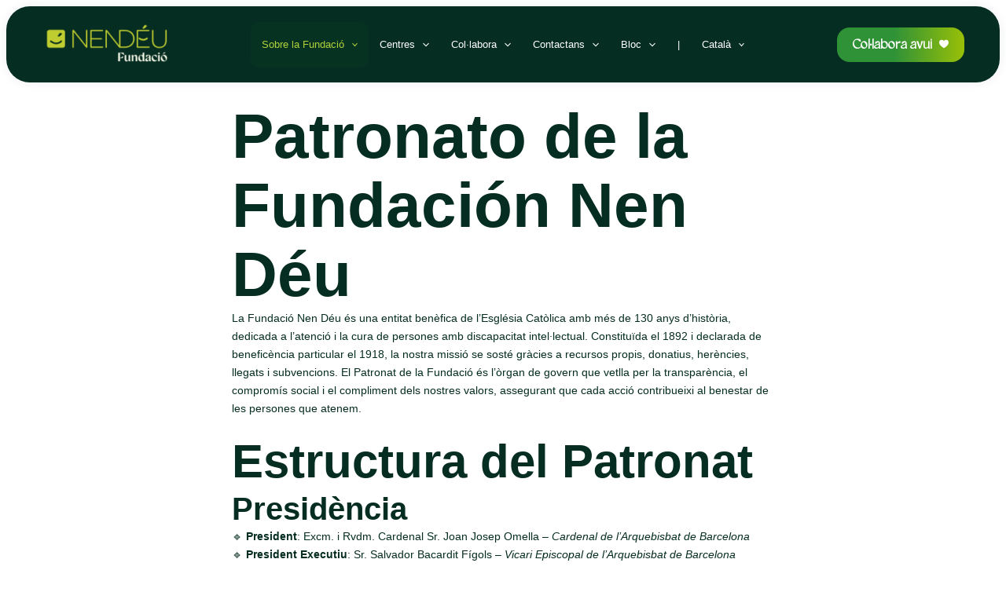

--- FILE ---
content_type: text/html; charset=utf-8
request_url: https://www.google.com/recaptcha/api2/anchor?ar=1&k=6LfnlNkUAAAAAALfganw4hjQSATytK1RHiLrDkYP&co=aHR0cHM6Ly93d3cuZnVuZGFjaW9uZW5kZXUub3JnOjQ0Mw..&hl=en&v=PoyoqOPhxBO7pBk68S4YbpHZ&size=invisible&anchor-ms=20000&execute-ms=30000&cb=qope5twy4x4d
body_size: 48847
content:
<!DOCTYPE HTML><html dir="ltr" lang="en"><head><meta http-equiv="Content-Type" content="text/html; charset=UTF-8">
<meta http-equiv="X-UA-Compatible" content="IE=edge">
<title>reCAPTCHA</title>
<style type="text/css">
/* cyrillic-ext */
@font-face {
  font-family: 'Roboto';
  font-style: normal;
  font-weight: 400;
  font-stretch: 100%;
  src: url(//fonts.gstatic.com/s/roboto/v48/KFO7CnqEu92Fr1ME7kSn66aGLdTylUAMa3GUBHMdazTgWw.woff2) format('woff2');
  unicode-range: U+0460-052F, U+1C80-1C8A, U+20B4, U+2DE0-2DFF, U+A640-A69F, U+FE2E-FE2F;
}
/* cyrillic */
@font-face {
  font-family: 'Roboto';
  font-style: normal;
  font-weight: 400;
  font-stretch: 100%;
  src: url(//fonts.gstatic.com/s/roboto/v48/KFO7CnqEu92Fr1ME7kSn66aGLdTylUAMa3iUBHMdazTgWw.woff2) format('woff2');
  unicode-range: U+0301, U+0400-045F, U+0490-0491, U+04B0-04B1, U+2116;
}
/* greek-ext */
@font-face {
  font-family: 'Roboto';
  font-style: normal;
  font-weight: 400;
  font-stretch: 100%;
  src: url(//fonts.gstatic.com/s/roboto/v48/KFO7CnqEu92Fr1ME7kSn66aGLdTylUAMa3CUBHMdazTgWw.woff2) format('woff2');
  unicode-range: U+1F00-1FFF;
}
/* greek */
@font-face {
  font-family: 'Roboto';
  font-style: normal;
  font-weight: 400;
  font-stretch: 100%;
  src: url(//fonts.gstatic.com/s/roboto/v48/KFO7CnqEu92Fr1ME7kSn66aGLdTylUAMa3-UBHMdazTgWw.woff2) format('woff2');
  unicode-range: U+0370-0377, U+037A-037F, U+0384-038A, U+038C, U+038E-03A1, U+03A3-03FF;
}
/* math */
@font-face {
  font-family: 'Roboto';
  font-style: normal;
  font-weight: 400;
  font-stretch: 100%;
  src: url(//fonts.gstatic.com/s/roboto/v48/KFO7CnqEu92Fr1ME7kSn66aGLdTylUAMawCUBHMdazTgWw.woff2) format('woff2');
  unicode-range: U+0302-0303, U+0305, U+0307-0308, U+0310, U+0312, U+0315, U+031A, U+0326-0327, U+032C, U+032F-0330, U+0332-0333, U+0338, U+033A, U+0346, U+034D, U+0391-03A1, U+03A3-03A9, U+03B1-03C9, U+03D1, U+03D5-03D6, U+03F0-03F1, U+03F4-03F5, U+2016-2017, U+2034-2038, U+203C, U+2040, U+2043, U+2047, U+2050, U+2057, U+205F, U+2070-2071, U+2074-208E, U+2090-209C, U+20D0-20DC, U+20E1, U+20E5-20EF, U+2100-2112, U+2114-2115, U+2117-2121, U+2123-214F, U+2190, U+2192, U+2194-21AE, U+21B0-21E5, U+21F1-21F2, U+21F4-2211, U+2213-2214, U+2216-22FF, U+2308-230B, U+2310, U+2319, U+231C-2321, U+2336-237A, U+237C, U+2395, U+239B-23B7, U+23D0, U+23DC-23E1, U+2474-2475, U+25AF, U+25B3, U+25B7, U+25BD, U+25C1, U+25CA, U+25CC, U+25FB, U+266D-266F, U+27C0-27FF, U+2900-2AFF, U+2B0E-2B11, U+2B30-2B4C, U+2BFE, U+3030, U+FF5B, U+FF5D, U+1D400-1D7FF, U+1EE00-1EEFF;
}
/* symbols */
@font-face {
  font-family: 'Roboto';
  font-style: normal;
  font-weight: 400;
  font-stretch: 100%;
  src: url(//fonts.gstatic.com/s/roboto/v48/KFO7CnqEu92Fr1ME7kSn66aGLdTylUAMaxKUBHMdazTgWw.woff2) format('woff2');
  unicode-range: U+0001-000C, U+000E-001F, U+007F-009F, U+20DD-20E0, U+20E2-20E4, U+2150-218F, U+2190, U+2192, U+2194-2199, U+21AF, U+21E6-21F0, U+21F3, U+2218-2219, U+2299, U+22C4-22C6, U+2300-243F, U+2440-244A, U+2460-24FF, U+25A0-27BF, U+2800-28FF, U+2921-2922, U+2981, U+29BF, U+29EB, U+2B00-2BFF, U+4DC0-4DFF, U+FFF9-FFFB, U+10140-1018E, U+10190-1019C, U+101A0, U+101D0-101FD, U+102E0-102FB, U+10E60-10E7E, U+1D2C0-1D2D3, U+1D2E0-1D37F, U+1F000-1F0FF, U+1F100-1F1AD, U+1F1E6-1F1FF, U+1F30D-1F30F, U+1F315, U+1F31C, U+1F31E, U+1F320-1F32C, U+1F336, U+1F378, U+1F37D, U+1F382, U+1F393-1F39F, U+1F3A7-1F3A8, U+1F3AC-1F3AF, U+1F3C2, U+1F3C4-1F3C6, U+1F3CA-1F3CE, U+1F3D4-1F3E0, U+1F3ED, U+1F3F1-1F3F3, U+1F3F5-1F3F7, U+1F408, U+1F415, U+1F41F, U+1F426, U+1F43F, U+1F441-1F442, U+1F444, U+1F446-1F449, U+1F44C-1F44E, U+1F453, U+1F46A, U+1F47D, U+1F4A3, U+1F4B0, U+1F4B3, U+1F4B9, U+1F4BB, U+1F4BF, U+1F4C8-1F4CB, U+1F4D6, U+1F4DA, U+1F4DF, U+1F4E3-1F4E6, U+1F4EA-1F4ED, U+1F4F7, U+1F4F9-1F4FB, U+1F4FD-1F4FE, U+1F503, U+1F507-1F50B, U+1F50D, U+1F512-1F513, U+1F53E-1F54A, U+1F54F-1F5FA, U+1F610, U+1F650-1F67F, U+1F687, U+1F68D, U+1F691, U+1F694, U+1F698, U+1F6AD, U+1F6B2, U+1F6B9-1F6BA, U+1F6BC, U+1F6C6-1F6CF, U+1F6D3-1F6D7, U+1F6E0-1F6EA, U+1F6F0-1F6F3, U+1F6F7-1F6FC, U+1F700-1F7FF, U+1F800-1F80B, U+1F810-1F847, U+1F850-1F859, U+1F860-1F887, U+1F890-1F8AD, U+1F8B0-1F8BB, U+1F8C0-1F8C1, U+1F900-1F90B, U+1F93B, U+1F946, U+1F984, U+1F996, U+1F9E9, U+1FA00-1FA6F, U+1FA70-1FA7C, U+1FA80-1FA89, U+1FA8F-1FAC6, U+1FACE-1FADC, U+1FADF-1FAE9, U+1FAF0-1FAF8, U+1FB00-1FBFF;
}
/* vietnamese */
@font-face {
  font-family: 'Roboto';
  font-style: normal;
  font-weight: 400;
  font-stretch: 100%;
  src: url(//fonts.gstatic.com/s/roboto/v48/KFO7CnqEu92Fr1ME7kSn66aGLdTylUAMa3OUBHMdazTgWw.woff2) format('woff2');
  unicode-range: U+0102-0103, U+0110-0111, U+0128-0129, U+0168-0169, U+01A0-01A1, U+01AF-01B0, U+0300-0301, U+0303-0304, U+0308-0309, U+0323, U+0329, U+1EA0-1EF9, U+20AB;
}
/* latin-ext */
@font-face {
  font-family: 'Roboto';
  font-style: normal;
  font-weight: 400;
  font-stretch: 100%;
  src: url(//fonts.gstatic.com/s/roboto/v48/KFO7CnqEu92Fr1ME7kSn66aGLdTylUAMa3KUBHMdazTgWw.woff2) format('woff2');
  unicode-range: U+0100-02BA, U+02BD-02C5, U+02C7-02CC, U+02CE-02D7, U+02DD-02FF, U+0304, U+0308, U+0329, U+1D00-1DBF, U+1E00-1E9F, U+1EF2-1EFF, U+2020, U+20A0-20AB, U+20AD-20C0, U+2113, U+2C60-2C7F, U+A720-A7FF;
}
/* latin */
@font-face {
  font-family: 'Roboto';
  font-style: normal;
  font-weight: 400;
  font-stretch: 100%;
  src: url(//fonts.gstatic.com/s/roboto/v48/KFO7CnqEu92Fr1ME7kSn66aGLdTylUAMa3yUBHMdazQ.woff2) format('woff2');
  unicode-range: U+0000-00FF, U+0131, U+0152-0153, U+02BB-02BC, U+02C6, U+02DA, U+02DC, U+0304, U+0308, U+0329, U+2000-206F, U+20AC, U+2122, U+2191, U+2193, U+2212, U+2215, U+FEFF, U+FFFD;
}
/* cyrillic-ext */
@font-face {
  font-family: 'Roboto';
  font-style: normal;
  font-weight: 500;
  font-stretch: 100%;
  src: url(//fonts.gstatic.com/s/roboto/v48/KFO7CnqEu92Fr1ME7kSn66aGLdTylUAMa3GUBHMdazTgWw.woff2) format('woff2');
  unicode-range: U+0460-052F, U+1C80-1C8A, U+20B4, U+2DE0-2DFF, U+A640-A69F, U+FE2E-FE2F;
}
/* cyrillic */
@font-face {
  font-family: 'Roboto';
  font-style: normal;
  font-weight: 500;
  font-stretch: 100%;
  src: url(//fonts.gstatic.com/s/roboto/v48/KFO7CnqEu92Fr1ME7kSn66aGLdTylUAMa3iUBHMdazTgWw.woff2) format('woff2');
  unicode-range: U+0301, U+0400-045F, U+0490-0491, U+04B0-04B1, U+2116;
}
/* greek-ext */
@font-face {
  font-family: 'Roboto';
  font-style: normal;
  font-weight: 500;
  font-stretch: 100%;
  src: url(//fonts.gstatic.com/s/roboto/v48/KFO7CnqEu92Fr1ME7kSn66aGLdTylUAMa3CUBHMdazTgWw.woff2) format('woff2');
  unicode-range: U+1F00-1FFF;
}
/* greek */
@font-face {
  font-family: 'Roboto';
  font-style: normal;
  font-weight: 500;
  font-stretch: 100%;
  src: url(//fonts.gstatic.com/s/roboto/v48/KFO7CnqEu92Fr1ME7kSn66aGLdTylUAMa3-UBHMdazTgWw.woff2) format('woff2');
  unicode-range: U+0370-0377, U+037A-037F, U+0384-038A, U+038C, U+038E-03A1, U+03A3-03FF;
}
/* math */
@font-face {
  font-family: 'Roboto';
  font-style: normal;
  font-weight: 500;
  font-stretch: 100%;
  src: url(//fonts.gstatic.com/s/roboto/v48/KFO7CnqEu92Fr1ME7kSn66aGLdTylUAMawCUBHMdazTgWw.woff2) format('woff2');
  unicode-range: U+0302-0303, U+0305, U+0307-0308, U+0310, U+0312, U+0315, U+031A, U+0326-0327, U+032C, U+032F-0330, U+0332-0333, U+0338, U+033A, U+0346, U+034D, U+0391-03A1, U+03A3-03A9, U+03B1-03C9, U+03D1, U+03D5-03D6, U+03F0-03F1, U+03F4-03F5, U+2016-2017, U+2034-2038, U+203C, U+2040, U+2043, U+2047, U+2050, U+2057, U+205F, U+2070-2071, U+2074-208E, U+2090-209C, U+20D0-20DC, U+20E1, U+20E5-20EF, U+2100-2112, U+2114-2115, U+2117-2121, U+2123-214F, U+2190, U+2192, U+2194-21AE, U+21B0-21E5, U+21F1-21F2, U+21F4-2211, U+2213-2214, U+2216-22FF, U+2308-230B, U+2310, U+2319, U+231C-2321, U+2336-237A, U+237C, U+2395, U+239B-23B7, U+23D0, U+23DC-23E1, U+2474-2475, U+25AF, U+25B3, U+25B7, U+25BD, U+25C1, U+25CA, U+25CC, U+25FB, U+266D-266F, U+27C0-27FF, U+2900-2AFF, U+2B0E-2B11, U+2B30-2B4C, U+2BFE, U+3030, U+FF5B, U+FF5D, U+1D400-1D7FF, U+1EE00-1EEFF;
}
/* symbols */
@font-face {
  font-family: 'Roboto';
  font-style: normal;
  font-weight: 500;
  font-stretch: 100%;
  src: url(//fonts.gstatic.com/s/roboto/v48/KFO7CnqEu92Fr1ME7kSn66aGLdTylUAMaxKUBHMdazTgWw.woff2) format('woff2');
  unicode-range: U+0001-000C, U+000E-001F, U+007F-009F, U+20DD-20E0, U+20E2-20E4, U+2150-218F, U+2190, U+2192, U+2194-2199, U+21AF, U+21E6-21F0, U+21F3, U+2218-2219, U+2299, U+22C4-22C6, U+2300-243F, U+2440-244A, U+2460-24FF, U+25A0-27BF, U+2800-28FF, U+2921-2922, U+2981, U+29BF, U+29EB, U+2B00-2BFF, U+4DC0-4DFF, U+FFF9-FFFB, U+10140-1018E, U+10190-1019C, U+101A0, U+101D0-101FD, U+102E0-102FB, U+10E60-10E7E, U+1D2C0-1D2D3, U+1D2E0-1D37F, U+1F000-1F0FF, U+1F100-1F1AD, U+1F1E6-1F1FF, U+1F30D-1F30F, U+1F315, U+1F31C, U+1F31E, U+1F320-1F32C, U+1F336, U+1F378, U+1F37D, U+1F382, U+1F393-1F39F, U+1F3A7-1F3A8, U+1F3AC-1F3AF, U+1F3C2, U+1F3C4-1F3C6, U+1F3CA-1F3CE, U+1F3D4-1F3E0, U+1F3ED, U+1F3F1-1F3F3, U+1F3F5-1F3F7, U+1F408, U+1F415, U+1F41F, U+1F426, U+1F43F, U+1F441-1F442, U+1F444, U+1F446-1F449, U+1F44C-1F44E, U+1F453, U+1F46A, U+1F47D, U+1F4A3, U+1F4B0, U+1F4B3, U+1F4B9, U+1F4BB, U+1F4BF, U+1F4C8-1F4CB, U+1F4D6, U+1F4DA, U+1F4DF, U+1F4E3-1F4E6, U+1F4EA-1F4ED, U+1F4F7, U+1F4F9-1F4FB, U+1F4FD-1F4FE, U+1F503, U+1F507-1F50B, U+1F50D, U+1F512-1F513, U+1F53E-1F54A, U+1F54F-1F5FA, U+1F610, U+1F650-1F67F, U+1F687, U+1F68D, U+1F691, U+1F694, U+1F698, U+1F6AD, U+1F6B2, U+1F6B9-1F6BA, U+1F6BC, U+1F6C6-1F6CF, U+1F6D3-1F6D7, U+1F6E0-1F6EA, U+1F6F0-1F6F3, U+1F6F7-1F6FC, U+1F700-1F7FF, U+1F800-1F80B, U+1F810-1F847, U+1F850-1F859, U+1F860-1F887, U+1F890-1F8AD, U+1F8B0-1F8BB, U+1F8C0-1F8C1, U+1F900-1F90B, U+1F93B, U+1F946, U+1F984, U+1F996, U+1F9E9, U+1FA00-1FA6F, U+1FA70-1FA7C, U+1FA80-1FA89, U+1FA8F-1FAC6, U+1FACE-1FADC, U+1FADF-1FAE9, U+1FAF0-1FAF8, U+1FB00-1FBFF;
}
/* vietnamese */
@font-face {
  font-family: 'Roboto';
  font-style: normal;
  font-weight: 500;
  font-stretch: 100%;
  src: url(//fonts.gstatic.com/s/roboto/v48/KFO7CnqEu92Fr1ME7kSn66aGLdTylUAMa3OUBHMdazTgWw.woff2) format('woff2');
  unicode-range: U+0102-0103, U+0110-0111, U+0128-0129, U+0168-0169, U+01A0-01A1, U+01AF-01B0, U+0300-0301, U+0303-0304, U+0308-0309, U+0323, U+0329, U+1EA0-1EF9, U+20AB;
}
/* latin-ext */
@font-face {
  font-family: 'Roboto';
  font-style: normal;
  font-weight: 500;
  font-stretch: 100%;
  src: url(//fonts.gstatic.com/s/roboto/v48/KFO7CnqEu92Fr1ME7kSn66aGLdTylUAMa3KUBHMdazTgWw.woff2) format('woff2');
  unicode-range: U+0100-02BA, U+02BD-02C5, U+02C7-02CC, U+02CE-02D7, U+02DD-02FF, U+0304, U+0308, U+0329, U+1D00-1DBF, U+1E00-1E9F, U+1EF2-1EFF, U+2020, U+20A0-20AB, U+20AD-20C0, U+2113, U+2C60-2C7F, U+A720-A7FF;
}
/* latin */
@font-face {
  font-family: 'Roboto';
  font-style: normal;
  font-weight: 500;
  font-stretch: 100%;
  src: url(//fonts.gstatic.com/s/roboto/v48/KFO7CnqEu92Fr1ME7kSn66aGLdTylUAMa3yUBHMdazQ.woff2) format('woff2');
  unicode-range: U+0000-00FF, U+0131, U+0152-0153, U+02BB-02BC, U+02C6, U+02DA, U+02DC, U+0304, U+0308, U+0329, U+2000-206F, U+20AC, U+2122, U+2191, U+2193, U+2212, U+2215, U+FEFF, U+FFFD;
}
/* cyrillic-ext */
@font-face {
  font-family: 'Roboto';
  font-style: normal;
  font-weight: 900;
  font-stretch: 100%;
  src: url(//fonts.gstatic.com/s/roboto/v48/KFO7CnqEu92Fr1ME7kSn66aGLdTylUAMa3GUBHMdazTgWw.woff2) format('woff2');
  unicode-range: U+0460-052F, U+1C80-1C8A, U+20B4, U+2DE0-2DFF, U+A640-A69F, U+FE2E-FE2F;
}
/* cyrillic */
@font-face {
  font-family: 'Roboto';
  font-style: normal;
  font-weight: 900;
  font-stretch: 100%;
  src: url(//fonts.gstatic.com/s/roboto/v48/KFO7CnqEu92Fr1ME7kSn66aGLdTylUAMa3iUBHMdazTgWw.woff2) format('woff2');
  unicode-range: U+0301, U+0400-045F, U+0490-0491, U+04B0-04B1, U+2116;
}
/* greek-ext */
@font-face {
  font-family: 'Roboto';
  font-style: normal;
  font-weight: 900;
  font-stretch: 100%;
  src: url(//fonts.gstatic.com/s/roboto/v48/KFO7CnqEu92Fr1ME7kSn66aGLdTylUAMa3CUBHMdazTgWw.woff2) format('woff2');
  unicode-range: U+1F00-1FFF;
}
/* greek */
@font-face {
  font-family: 'Roboto';
  font-style: normal;
  font-weight: 900;
  font-stretch: 100%;
  src: url(//fonts.gstatic.com/s/roboto/v48/KFO7CnqEu92Fr1ME7kSn66aGLdTylUAMa3-UBHMdazTgWw.woff2) format('woff2');
  unicode-range: U+0370-0377, U+037A-037F, U+0384-038A, U+038C, U+038E-03A1, U+03A3-03FF;
}
/* math */
@font-face {
  font-family: 'Roboto';
  font-style: normal;
  font-weight: 900;
  font-stretch: 100%;
  src: url(//fonts.gstatic.com/s/roboto/v48/KFO7CnqEu92Fr1ME7kSn66aGLdTylUAMawCUBHMdazTgWw.woff2) format('woff2');
  unicode-range: U+0302-0303, U+0305, U+0307-0308, U+0310, U+0312, U+0315, U+031A, U+0326-0327, U+032C, U+032F-0330, U+0332-0333, U+0338, U+033A, U+0346, U+034D, U+0391-03A1, U+03A3-03A9, U+03B1-03C9, U+03D1, U+03D5-03D6, U+03F0-03F1, U+03F4-03F5, U+2016-2017, U+2034-2038, U+203C, U+2040, U+2043, U+2047, U+2050, U+2057, U+205F, U+2070-2071, U+2074-208E, U+2090-209C, U+20D0-20DC, U+20E1, U+20E5-20EF, U+2100-2112, U+2114-2115, U+2117-2121, U+2123-214F, U+2190, U+2192, U+2194-21AE, U+21B0-21E5, U+21F1-21F2, U+21F4-2211, U+2213-2214, U+2216-22FF, U+2308-230B, U+2310, U+2319, U+231C-2321, U+2336-237A, U+237C, U+2395, U+239B-23B7, U+23D0, U+23DC-23E1, U+2474-2475, U+25AF, U+25B3, U+25B7, U+25BD, U+25C1, U+25CA, U+25CC, U+25FB, U+266D-266F, U+27C0-27FF, U+2900-2AFF, U+2B0E-2B11, U+2B30-2B4C, U+2BFE, U+3030, U+FF5B, U+FF5D, U+1D400-1D7FF, U+1EE00-1EEFF;
}
/* symbols */
@font-face {
  font-family: 'Roboto';
  font-style: normal;
  font-weight: 900;
  font-stretch: 100%;
  src: url(//fonts.gstatic.com/s/roboto/v48/KFO7CnqEu92Fr1ME7kSn66aGLdTylUAMaxKUBHMdazTgWw.woff2) format('woff2');
  unicode-range: U+0001-000C, U+000E-001F, U+007F-009F, U+20DD-20E0, U+20E2-20E4, U+2150-218F, U+2190, U+2192, U+2194-2199, U+21AF, U+21E6-21F0, U+21F3, U+2218-2219, U+2299, U+22C4-22C6, U+2300-243F, U+2440-244A, U+2460-24FF, U+25A0-27BF, U+2800-28FF, U+2921-2922, U+2981, U+29BF, U+29EB, U+2B00-2BFF, U+4DC0-4DFF, U+FFF9-FFFB, U+10140-1018E, U+10190-1019C, U+101A0, U+101D0-101FD, U+102E0-102FB, U+10E60-10E7E, U+1D2C0-1D2D3, U+1D2E0-1D37F, U+1F000-1F0FF, U+1F100-1F1AD, U+1F1E6-1F1FF, U+1F30D-1F30F, U+1F315, U+1F31C, U+1F31E, U+1F320-1F32C, U+1F336, U+1F378, U+1F37D, U+1F382, U+1F393-1F39F, U+1F3A7-1F3A8, U+1F3AC-1F3AF, U+1F3C2, U+1F3C4-1F3C6, U+1F3CA-1F3CE, U+1F3D4-1F3E0, U+1F3ED, U+1F3F1-1F3F3, U+1F3F5-1F3F7, U+1F408, U+1F415, U+1F41F, U+1F426, U+1F43F, U+1F441-1F442, U+1F444, U+1F446-1F449, U+1F44C-1F44E, U+1F453, U+1F46A, U+1F47D, U+1F4A3, U+1F4B0, U+1F4B3, U+1F4B9, U+1F4BB, U+1F4BF, U+1F4C8-1F4CB, U+1F4D6, U+1F4DA, U+1F4DF, U+1F4E3-1F4E6, U+1F4EA-1F4ED, U+1F4F7, U+1F4F9-1F4FB, U+1F4FD-1F4FE, U+1F503, U+1F507-1F50B, U+1F50D, U+1F512-1F513, U+1F53E-1F54A, U+1F54F-1F5FA, U+1F610, U+1F650-1F67F, U+1F687, U+1F68D, U+1F691, U+1F694, U+1F698, U+1F6AD, U+1F6B2, U+1F6B9-1F6BA, U+1F6BC, U+1F6C6-1F6CF, U+1F6D3-1F6D7, U+1F6E0-1F6EA, U+1F6F0-1F6F3, U+1F6F7-1F6FC, U+1F700-1F7FF, U+1F800-1F80B, U+1F810-1F847, U+1F850-1F859, U+1F860-1F887, U+1F890-1F8AD, U+1F8B0-1F8BB, U+1F8C0-1F8C1, U+1F900-1F90B, U+1F93B, U+1F946, U+1F984, U+1F996, U+1F9E9, U+1FA00-1FA6F, U+1FA70-1FA7C, U+1FA80-1FA89, U+1FA8F-1FAC6, U+1FACE-1FADC, U+1FADF-1FAE9, U+1FAF0-1FAF8, U+1FB00-1FBFF;
}
/* vietnamese */
@font-face {
  font-family: 'Roboto';
  font-style: normal;
  font-weight: 900;
  font-stretch: 100%;
  src: url(//fonts.gstatic.com/s/roboto/v48/KFO7CnqEu92Fr1ME7kSn66aGLdTylUAMa3OUBHMdazTgWw.woff2) format('woff2');
  unicode-range: U+0102-0103, U+0110-0111, U+0128-0129, U+0168-0169, U+01A0-01A1, U+01AF-01B0, U+0300-0301, U+0303-0304, U+0308-0309, U+0323, U+0329, U+1EA0-1EF9, U+20AB;
}
/* latin-ext */
@font-face {
  font-family: 'Roboto';
  font-style: normal;
  font-weight: 900;
  font-stretch: 100%;
  src: url(//fonts.gstatic.com/s/roboto/v48/KFO7CnqEu92Fr1ME7kSn66aGLdTylUAMa3KUBHMdazTgWw.woff2) format('woff2');
  unicode-range: U+0100-02BA, U+02BD-02C5, U+02C7-02CC, U+02CE-02D7, U+02DD-02FF, U+0304, U+0308, U+0329, U+1D00-1DBF, U+1E00-1E9F, U+1EF2-1EFF, U+2020, U+20A0-20AB, U+20AD-20C0, U+2113, U+2C60-2C7F, U+A720-A7FF;
}
/* latin */
@font-face {
  font-family: 'Roboto';
  font-style: normal;
  font-weight: 900;
  font-stretch: 100%;
  src: url(//fonts.gstatic.com/s/roboto/v48/KFO7CnqEu92Fr1ME7kSn66aGLdTylUAMa3yUBHMdazQ.woff2) format('woff2');
  unicode-range: U+0000-00FF, U+0131, U+0152-0153, U+02BB-02BC, U+02C6, U+02DA, U+02DC, U+0304, U+0308, U+0329, U+2000-206F, U+20AC, U+2122, U+2191, U+2193, U+2212, U+2215, U+FEFF, U+FFFD;
}

</style>
<link rel="stylesheet" type="text/css" href="https://www.gstatic.com/recaptcha/releases/PoyoqOPhxBO7pBk68S4YbpHZ/styles__ltr.css">
<script nonce="mMqEDuyzt5ppGpD7Ok6NqQ" type="text/javascript">window['__recaptcha_api'] = 'https://www.google.com/recaptcha/api2/';</script>
<script type="text/javascript" src="https://www.gstatic.com/recaptcha/releases/PoyoqOPhxBO7pBk68S4YbpHZ/recaptcha__en.js" nonce="mMqEDuyzt5ppGpD7Ok6NqQ">
      
    </script></head>
<body><div id="rc-anchor-alert" class="rc-anchor-alert"></div>
<input type="hidden" id="recaptcha-token" value="[base64]">
<script type="text/javascript" nonce="mMqEDuyzt5ppGpD7Ok6NqQ">
      recaptcha.anchor.Main.init("[\x22ainput\x22,[\x22bgdata\x22,\x22\x22,\[base64]/[base64]/[base64]/[base64]/[base64]/UltsKytdPUU6KEU8MjA0OD9SW2wrK109RT4+NnwxOTI6KChFJjY0NTEyKT09NTUyOTYmJk0rMTxjLmxlbmd0aCYmKGMuY2hhckNvZGVBdChNKzEpJjY0NTEyKT09NTYzMjA/[base64]/[base64]/[base64]/[base64]/[base64]/[base64]/[base64]\x22,\[base64]\\u003d\x22,\x22w7orw6EhesKUw406N0rDrCNEwpYHw7rCv8OYJRsVaMOVHxXDn2zCnSF0FTsqwqRnworCiDzDvCDDrnBtwofCinPDg2JnwpUVwpPCtynDjMK0w5MDFEYRG8KCw5/Cq8Oyw7bDhsO/wo/Cpm8fXsO6w6pzw7fDscK6FWFiwq3DgXQ9a8K5w7zCp8OIKMOvwrA9CcO5EsKnYmlDw4Q3EsOsw5TDljPCusOAYToTYAIxw6/CkxttwrLDvxV8Q8K0wpRuVsOFw7/DmEnDm8OVwpHDqlxFODbDp8KYH0HDhVdzOTfDscOowpPDj8OIwofCuD3CpMKaNhHCmMKrwooaw5XDqH5nw7w6AcKrTsK9wqzDrsKGeF1rw5PDsxYcejxibcKnw75TY8O8wr3CmVrDvxVsecO+IgfCscO6woTDtsK/wpnDp1tUQQYyTR1pBsK2w4xJXHDDr8KeHcKJXgDCkx7CsADCl8Oww43CtDfDu8K5wq3CsMOuN8OjI8OkPk/Ct241R8Kmw4DDgMK8woHDiMKKw5Vtwq1Aw57DlcKxSsK+wo/Ck3XCpMKYd2zDt8OkwrIsKB7CrMKEBsOrD8K/w4fCv8KvUC/Cv17CncKrw4krwqtpw4t0TW87LDpywoTCnCPDjhtqQR5Qw4QmVRAtJ8OZJ3Nxw6g0HhMswrYhTsKPbsKKTwHDlm/DmcKdw73DuWLCv8OzMy8oA2nCssKTw67DosKbacOXL8Ouw4TCt0vDl8KaHEXCrMKyH8O9wprDjMONTCXCsDXDs1rDnMOCUcO5eMOPVcOSwpk1G8OMwrHCncO/YRPCjCAZwqnCjF8ewoxEw53Dq8KOw7IlHMO4woHDlXbDin7DlMKALFtzdMO3w4LDu8KkPXVHw4TCp8KNwpVBIcOgw6fDslZMw7zDvxkqwrnDqyQmwr1uDcKmwrwbw5d1WMOpX3jCqxBpZ8KVwqHCn8OQw7jCnMOrw7VubBvCnMOfwo/[base64]/DhwTCrxt8L8OdB8KGSlvDoCnDgBgsGsKuwrXCksKtw4YLZMOCL8ORwrXClMK0NkXDk8OtwqQ7wp5DwofCmcODVmHCtsKOCMOww6bCtMK7wrohwpQHLXDDtsKLfXvCqDXCtWQdVkhKbcOAw5PComVYNRHDusK+LsOlesO5IA4GfRUYJjfColLDksK6w4jCi8K6wo5mwr/DigPCjxzClyfCgcO0w5rCnMKhwrcbwqwgGCVKdHp5w6LDq3nDohTCjyzClsKcPz1RZHhCwqkiwpNzfMKMw4JOP3LCucKAw43CmsKfWcOtX8Kyw5nCvcKCwrfDph3CtsO5w7HDusK+NVhuwrXDtsOpwrnDtAZNw5/[base64]/wopGDmzCuzXDg8Ocwp0BwqDCmcKtwpnDplTDnGY9wrQlT8OCw55pw5PCgsObCsK1w6fDoAwcw49JBMOIw7F9bXolwrTDrMKNPcOJw74SHX/CkcOkScKPw4rCiMK1w6o7KsO2wrbDrsO5TsOnVALDqcO7wo/CihDDjjPCrsK8w77CncONScKHw47Cn8OQL2PCvnrCojPCg8OFw5xwwoPDrnc5wpYIw6lLSsKqw4/Coh3DhsOWJMK8DWEEOMK9RhLDh8OmSjNfKcKGNcKqw4Zcwp3CuxB/[base64]/[base64]/CgMKQOE7CmBLDpTnCqgdqIMKfHgjDkz5gw6Vow6lAwqfDg0wowqhowoDDlcKLw6plwo3Dh8KmOA9cH8KeacO1EMKmwovCv3/CnRDCswo/wpfCgGDDtkxKTMKlwrrCn8K0w6DDncO3w7rCqcOLSMKNwqrDrXDCqDHDlsO0QsKuEcKkeRYvw5rDqHPDosO6NcO7SsKxADElbsO7aMONRiXDvQR/QMKWw7/DucOVwqLCizIswrkYw4svw4J4wrbCiyLDrjABw4rDoQ7Ci8OzODg8w5pAw4RIwqgQP8OwwrdzPcK+wq/CpsKNA8KmbQJ2w4LCtMOCDjJ8PnHCjsOxw7jChSDDszDCmMKyHmvDtcOjw7bCjAw6e8OqwrM5UVE4Z8KhwrHDmgnCqVkTwohzRMKxSCRvwpjDpcO3b1g8ByzDmMKaH17Cqi/DgsK1M8OdH09nwoBsdMKpwofCnBVoAMO4GcKlbUzCt8OwwoQpw6zDgGDDgcK5wqkfVA84w47CrMKawoN3w7NHDsOWRx1OwoPChcK+NEPCtALCthhXYcOmw7R5K8OCcH1fw5PDrxxGcsK0ccOkwpHDm8OEOcOswrbDiVDCiMKbETAqWi8XbGvDtSPDocKjHsK1XcKubl/[base64]/DkVvDqsKAw5PDnwlUwqfChMO4LDvCs8Ojw7RdwpLChAp2w4lLwqEFw6hNw6LDg8O6fsOkwrhwwrdTHcOwI8O3TSHChyHCncO4UMO6LcK6wpV8wq50CcOBwqR7wr5hwo8+DsOaw6LCoMOnV1Maw7AQwqTCncOvMMOKw7HCv8KlwrVlw7DDpsKWw6/DscOyMBQwwqZsw7oiJApPwqZcN8OgYsOLwoYhw41FwrDCq8OUwqE/CcKtwr7CtMKTNEXDqMKAcwhIw4JrJ0PCtcOWMcOkwrDDncKEw6LCrAgVw4HDucKBwrUMw6zDpTjDmMOdwrLCi8OAwpoqJmbCuHZjKcO5eMKsLsOQZ8OfaMOOw7RAJSDDvsKnUsOZWytrUMKOw4YKw7/Ci8Kywr8iw7nCr8Omw5fDtEB3axJWUHZpHCnDlcO5woTCs8O4ag9yNjXCtsKBDFJbw4BtZG0bw598fmxzEMK3wrnDsBA9cMOzXsO7YMKew7JXw7DCpztWw5/DtMOaTMKMX8KVOMO9wp4ieyPDmUnCocK8VMO5ECnDsXMiDhlbwot0w7HCjMK4w79YdsOewq5fw4LCmQxpw5fDuirDicOuGRkZwrh5DWBOw7PCjn7DjMKOOsKxay0ySsOswrzCnxzCiMKHW8OUwovCulHDq0kjLcKkH2/CjsKlwpgewrTCvWHDo3lBw5F/XiTCm8KdLcOxw7fClChJTiAldcK2dcOtJCfCsMODQ8KVw6FpYsKtwoh8T8KJwrsvVH/DosO/w53CkMOgw6YoTAVVw5rCmFEsciLCuCYUwr1ewpbDmV5hwoYFBj96w705wpTDg8Kmw7DDoShkwrIjFMKCw5F/HsKKwpDDvsKzQcKMw5A1EnNQw7PCvMOPVRfDjcKCw41Jw6vDvlsQwolpbsKmwrDCkcK1IsKCGnXDggNtVQ3CrsO+MDnDt0bDg8O5woTDk8OcwqEzVALDknTCmFVEwpJcSMOaK8KYJB3Dt8KWwrldwotHdU/CiGbCoMKsNRRoBwQgJEnDhsKswo8hw43CrcKdwp9wMycjKBkWYsOgPMOBw4MqcMKJw6c1w7JKw6LDtx/DtAvCqcKrSnwsw6vChAV0wofDssKzw5xNw69yMMKMwq0yFMK6wqYfw7LDpsOTRsOUw6XDscOQfMKxJcKJcMOFEwfCulPDmBALw5XCvTAcJHjCv8KMAsK8w4g0wqw/[base64]/DtMKaw7bCkCTCgwHChsOkWMOGSsOfw7FawqDCsD5gA35Iw5h9wqpCC0VTLFBZw5w0w6APw6PChHZVIHjDmcO0w6Nvw6pFw4LCpsKwwrvDocKJSMOLfjdNw7xCwocRw6UUw7cHwp7DuRLCplbDkcO6w4tnLEwnwo/DrMKSSMO7VUcxwpwmHyYYVcOCYR44TsOaOMOqw7fDmcKQWlrCoMKNeCBjelNSw5fCojjDiFvDoAAiaMKrQSrCkEBXTcKNPsOzNMOJw4/DmsKlLE4dw4bDkcOOw4shXxFffl/CjXhFw7TCm8Knd3jCj3FnL0nDo2jDkMOeYyxcJ2XDr0Bxwq01wofCh8OawoTDt2PDgcK4JcORw4HCvjgPwrDCjHTDi1IWFk/[base64]/Dt3bDpGLDsBbDpcOvw5BvwoBNwpLCocKAwrrCk3U6wpcWLMOKw5/DnMK7wrrDmAs/VsOdQ8Kaw5luAQrDj8OAwqswLsKOXsOPClPDhsKPwrJ8CmwRQT/CrHnDoMKmGhzDoURcwojClSTDszfDjMOzJlDDoHzCh8ObSlcywpAgw5IVZ8KWZB1kwrzCin3ClcOZEm/CugnCmmkJw6rDv1LCqMKgwrXCgRgcb8KdB8O0w6ppG8Ovw7U6ScOLwprCuTh7KgliBFPDn0hjwoY8OUAMUjEmwpcFw63DrVtNN8OfLjLDnj7CmE/DicORMsOkw6MCa2E7wqs1amw4RMOSZmM3wrDDlilvwphrTsKVEwYqE8Ovw5/DjsOMwrzDkMOPTsOwwq4Ae8K3w7rDlMOCwrzDl2U1eR3Cs08xw4LDjkbDuWs4wpMhMcOhwprCisODw4jCq8OJCmXCnAc/w7nDqsOiKMOqwqolw7XDnVjDpiDDm1vCl19ASMO3SBzDohBfw5PDp0Alwphaw6kIaUvDkMO+JsKdc8KhC8OfSMKLMcOUZC9De8ORfsOGdGh/w5zCrwvCtlfChwLChUjDhl5mw7YsEcOcUWcwwp7DpDNECUTCjmARwrLDmEnDn8Kww67CiW0hw6TCpwhKwqvCjcOuw57DkMKJNHTCvcK3NiUdwowrwrdBwr/[base64]/wqHDpMOAwrPCpcOewqNZQw3ClsKTdFIxworCk8KeBzBLNMOgwp/[base64]/[base64]/wqvCgxAEUcKOwpPDgsK2w6DCosODdcKFw5vDlMKaLMOmwqrDgcKnwqHDsV5JB28BwpTCoQHCuCAxw7sGBDFhwoUuRMO7wooPwqHDicKGJcKIF1ZreWHCh8OcKyZ9aMOwwr8jLcOew5/DtXo7acK0NsKIw7DDiRbDucOjw5NgHMOOw7rDkiRIwqHCtMOFwpIyCgVXc8OQblHCs1Unwospw6/CoXLCjyPDpcKqw6kBwqjDtEzCt8KRwo/CnDvCmMKdS8KpwpJXU1PCh8KTYQZ0woVfw4fCrsKQw4HDgsKrb8Ksw5sCQiTDlcKjTMKsP8KpbcKuwo/DhDLClsKBw4HCm3tcBVwCw5JuRzDCjcK2B3VAM0Rrw610w5vCl8OHDD3CqcO0FFfDr8OWw4vCtVjCq8KuSMKeccK3wq9UwoQ3w5rDmA7ClE7CgMKRw5drRG9dMcKpwrLDnxjDvcKDGj/DnUg0wpbCksOswqQ4wrnChMOjwqHCkBLDs1IUYXvCqTUEDcKFfMOew7wKccKsSsKpP2srw7/CjMKlZDfCocKWwrwHf3TDvcOKw4hgw5YeP8OzWMKaMQLCkXF9PcKew47DgTJ/FMOJPsOkw6Mle8OFwoYkIC8Rwrs4M0zCl8O4wodySw/Cg3drJRLCuDcKFsO0wqHClCAaw63DkMKuw7AuAMOTw6TDocOTSMO6w7HDpWbDmVQGK8KUwpAhw4V4asKhwowZecKVw7jCgXhVAGvDrSYKaSpdw4zCmlTDn8Kdw4PDpXR1IcKvRQXCgnjCiBLDqSnCvA/CjcKEw47DmgBXwpIJPcO4wpbDvXfCocKQL8Ogw6bDgnkmM2LCkMOrwqnDkhY5FnbCqsKEfcKlwqh8wqXDpcKjWw/[base64]/[base64]/QRLCumlwfXHDmsOkw77Do8KgIwnCgm1HCxDCimTDo8K9IxTCpxg4wr/[base64]/awPDkF3CqsOMM8KEwr7DqAzDnMOJwrZ/w4EOwr5mw6FRw7LCoiVgw6U6dDArw4fDscKxw7vDocKHwobDgcKiw6Ydf0oJY8Kow7c8QEcpHBd9FUDDlMKKwq0+CcOxw6cXdsKWexrCkhDDmcKAwpfDmkIsw4/CvAFcNcKLw73CmEI/OcKFeG/DmsKlw7fDpMKhacKKc8ONwpjDihLDlBs/ATfDosOlD8KOwpzCjnfDo8K0w559w67ClWzCrETCusOyUsOQw4srJMOWw7vDpMOsw6ZewoDDnG7ChyBuRTw0Dk8dY8OQV13ClCzDisKVwrvChcOPw4cxwqrCkgZtw6R+w6nDm8KSSBM3IsKPUcOyYMOvwpjDucOBw6/[base64]/Cm8K1w5LCg3LDjsOEIcOCw4jCmsOMZxBAwrjDucOXVlnDgmAqw6zDuRQmwq0NNmzDuxhjw4QtGBjDshDDnXDCi3FtOnk8EMO9w59+AMKJHjzDq8KWwojCsMOJHcOXOMKEw6TDiwbCn8KfczExwrzDggLDlMOIGcO6BMKVw6TDjMKgSMKkwrjCl8K+acOrw4/[base64]/DcK+fR8bDMO3HArDicO4w7YEaT3CnV/CrGvDpMObw6fCqiXCvAjDtsKUw7QIwqhHwpY+wrDDpMKGwqnCtSUFw7BaP1bDu8KrwpxFAWEbWFhpRkPDmMKPXwRaHRhkecOHFsO8LMKwazPCr8OnKSzDqsKOOcK/[base64]/ClCXCh8OlwrBtFx5UwqU+C07CvgvCvMOBVyZawqTDiBIvQUYBX24XaTfDhxBNw58Zw7RiM8K2w5ZwVMOrTMK8wod9wox0ZhtKwr/DqUpzw5goJsODw4Q3wozDnlHCmAUKf8Kuw7l2wr1TfMK/wq/DrQTDpibDqMKow47DnXlnQxtewoPCtBcpw5/CnA3CmH/[base64]/ClDzCoMODw5lOwp/[base64]/CpWXCu2vDtMK5w4wmw5VGwq1OXiUnw7vDlMKWw5AxwqnDhMKMXsK0wqpMDsORwqAIJE3Chk56w7piwol+w408wp3DucOuCkTDtkLDnD7Dth/[base64]/w5jDhsKpUMO3w5LCkl4xa8OXwoLCvcOWE1DDjUEWHMOFL2trw5PDlMOFXV7DlyonV8KkwpJye01udADDiMKLw69ec8OCL2LCuCvDusKVw5tuwowtwoPDmX/Dg3UawrHCnMKIwqJuLMKCTMOlGRjCq8KaOFwIwrhNfHUGV1DCqcKQwocAM310EcKowqvCrRfDusOaw6I7w7V7wrPDrMKiGUBxd8OzIhjCghHDn8O0w6gBaWbCssKWFHbDnMKuwr0Xw7tjwpZDJXLDtsO+asKQWsKPWn5GwpHDrXhkITnCtH5HdcKLIxQpwo/CicKXMW7Dg8K6YsKWwprCrcOeP8OuwqIHworDscKfMsODw5DCnsK8G8K7ZXDCkjnClTYeVsKbw5HCucOhw4t2w7MfCMONw5w6ChbDmF1ZMcOpXMKvdRFPw6xpV8OEZMKRwrLDicKGwrV/RAfCksOIw7/CmQ/DvG7DscOIGsOlwrvDtFfClmXDv2HDhSwQwos/csOUw4TDscO2w7oywqzDvsOBU1F6w6pALMOEIGUEwoEcw4LCpQdSSwjCuh3CtMKAw712f8OvwoQKw5cqw73Dt8KBBEpfw6zClG81cMKqMsKDMMOowpPCtFcHU8KFwp/CrcO8Mmhlw5DDlcKNwppKQ8Omw5fDtBVCdGfDgznDs8OLw7YPw4zDtMK9wpTDnhLDkGPDplLDpMOMw7RSw448B8OIwpZFEyU4cMKjLkhUIcKkwqBjw5vChFzDulvDk1vDjcKGwo/CgkHDq8OiworDk37Cq8OWw6DChnMUw7R2w7giw448QFozS8Kgw4ElwpTDs8OAwoDCtsK3WzDDkMKXXEprRMKnUcKHcsKYw68HMsKEwpIELATDucKMwqTCoG5Rw5bDvgXDrDnCjm0/HWpowozCtm7CpsKZQcOPw40NSsKGL8OVwoHCsE1kcHU/HsKOwq0FwqBGwpVUw4TChxbCuMOvw6UVw5HCnWUdw5YCLsOPAlzDpsKdw7/DgjXDtMKKworCgAtQwq5mwqATwpVRw643c8OVKFnCo17ChsOtfUzCt8Ktw7rCk8OyNFJaw7jDlEV8WwfDv13Dj25hwpkwwoDDu8OaJxEdwrtQTcOVRh3Dgitxb8KXwr/[base64]/DhxEJwpd+ZsKYw7HCgMK7WcKVa0PDpcKtwo3DqjRHDkovwpZ+DsOWA8KyYzPCq8O7w6fCj8O1KsOpDmR7E1lMw5LCkHgDwpzDpU/[base64]/CvMOvYMOyacKkM8KMVsOeHsOeVgjDph58IsKlwqrDqcKmwoDCo0AxPcOOwprDvMOdaUsjwqrDrcK5I3jCk00eFg7CrSA4RMOvURPDhCICU3fCg8K0VhHDrUsPwptxHsOFX8K0w4rCu8O0w55xwq/CuwDCosO5wrvCtGENw5zCg8Kcwpk3wptXPcOgw6ovAcOxSEAtwqPCvsKfw6Rnwr90wrrCssK8Q8OtOsOPA8KrLsOEw4A+Fi7DkGDDgcOIwr8pW8OlccKfDy/Dv8K4wr4YwoDCtTbDllHCrMKVw7h5w68WQsK8wobDvsOAHsKqSsOxw7HDizUfwp9uSwEXwqwxwqRTwr43Vn0awojConcwWsK8w5pzwrvDmy3CiT5RdUXDoU3CusO/wp5Pw5bCrRLCtcKgwpTCh8OJGyxQwpbDtMKje8OqwprDvD/CiVXCssK5w4bDq8K1GFvDrm/[base64]/IcOkSsORDMKvw6goU8OkIBjCj3EvQlMpw7TCvHlHwobCpcK7YcKpKMO3wo3DkMKkLn/Du8OEBWcbw7TCnsOLOcKlDWnDssK8fzXCgcKyw59lwpNWw7bDmMKnDiRVDMOYIgHCl2p8XMK6PB7Ci8KqwppiQxHDmkDCuFbCphfDuB4Uw5cew6nCnmbChSIbaMOSU3k6w6/CgMKrKHTCuj/Cu8KDw6Icw7gJw4odHy3CtDbCn8Kaw7d/[base64]/[base64]/J3zDncKUwrbDiMKMwqduY09lVR0HwobCnXo5w6k/QX/Do3rDn8KLNMKDw6XDtwIYW0fCnyLDmUrDtcOvOMKQw7vCohjCijLDssO1PV8cTMO8I8KfSEMmARZZwrvCgHZOw5LCvsKMwr0MwqfCgMKLw6hKDFYcC8Oyw7DDrxtoFsOlXDkiPx8bw5EVKsK0wq/Dtj57OV5dUcOhwrsIwp0dwpHDgsO+w7Afb8OQb8OdKBbDrcOSw4RQZ8KkIDdmYsOGLy/Dtgcww6YFZcKrH8OywolTZDUjQcKUGwXDoRFhAjXCllzDrCNsScK/[base64]/WMKpw7dLESUmNmR9BcK7awtJLnU0wprDucOqwpJDw4ZHwpMrwpF5axJ7KybDqMOdw5VjSXzDqcKgaMK4w53ChsOwY8OmHyjDnn/DqS0twqjDhcOCTHTDl8OWfMK+w511w6LDsHwlwol2dWsWwrrCuXvCpcOITMO9w4fDvcKSwoDCjB/CmsKHCcOcw6cSwrfDtMOQw53DhcKsMMKSezYuEsKVO3XDsQrDscKNC8O8wofDksOaZgkfwpHDtMOow7ciw5/DvUTDpcOpw7LCrcOBw7TCpMOYw7gYIyNZDAnDm28Iw4Q/wrBiCV0BNFPDnsKFw7DCklXCi8OcMyfCmh7Co8KeLcKlDnrCicOcD8KFwrlVLVwhRMK8wrIvw4/CqThVwr/Cr8K4aMKMwqMEwoc0YcOUFSbCsMKiB8K9CC1JwrLCjcOyJ8KUw5kLwqZIWDZfwrXDpgwiAsK5IcKzVk0gw4w9w4fClMOGBMOWw5heH8OpNcKkYQBgw4XCpsKoHsKbPMKZTcO3bcOaYsKpOE4df8Kjwq8ZwrPCrcODw79vDgLCqMKQw6/CsCtOFkoawrDCsVwxw5fDlWTDkcKWwocUJTbCkcKbejPDrsKDTBHCjgnCg35ccsKyw7zDs8KrwokMcsKPBsK0wqkFwq/CsE9oMsOJd8OoYDkdw4PDsXpqwoMaIsK+ZsKtPHXDmxE2NcOtw7LCgW/[base64]/[base64]/b2B1w4V3KypswpHDssKwCG1dwqMQwqUIw75sE8KwVMOVw7DCh8KfwpLChcKlw6INwq/CjBlSwoXDriHCtcKnKRHCskTDmcOnCcOmBwEXwpcKw6d3BVXClEBEwr0Jw6tVIXIUUsOeGsOgZsK2PcOYw6xJw7jCk8OiDV7CqTtOw5UJK8KtwpPDqnxnRmfDoxnDh2Jxw7TCiw83b8OXGivCgmHCojVVYWvDkcOIw40GUMK0OsO6wrF5wqIMwog/DFZvwqvDl8Ogw7jCvkB+wrTCq2cNMSBcJMO0wovCqW3CjhUvwpbDiCAWA3R+GsKjMV3CiMKSwr3Dp8KBT3PDlRJLFMK5wq8kdXTCmMOowq5YOwsWWMOxw5rDsHTDq8OowptbeAfCullLw5V6wpFsIcKwAD/[base64]/[base64]/Dm8KaBMOMwpLDmcKzwq1/w63DtsO5AlrDglQBwpXDmMOZf2RJc8OmJRDCrcKMwoAlw6PDpMOcwpM2wobDkVlpw4JOwpA+wrMrTD/CrkfCrnzCqBbCnMO+SBzCt1NhasKdXxvCvMKHw5MxJUJ4O3dxBMOmw4bCo8OUEH7DhD4xMC4FblfDrgFNTXUmB1VXYsKCamvDj8OFFsK3wrvDo8KqTWUDQWXChsO4dcO5wqjDjlLCoR7Dv8O/w5fChA9aX8KAwqXDiHjCqWHClMOuwp7DnMKaMnpfZy3Cr18oLQwFPsK4wpXCqVUWNAx9FDrCncOKE8OMRMOYbcK/KcONw6piFjHClsO/JVHCosOJw6gCaMOgwpZ1w6zChFd6w6/Dj1cVDcOLe8OSY8OCX1rCsVzDviVEw7PDgh/CilQaGlvDssK7N8OABi7DrGEmPMKYwp91JwfCtx9Tw79kw5vCrsOSwrt4RVHCux7CrCcOwpjDnzM8wqbDilFswrzCmGp+w67CoB8ZwqArw7UEw6M3wohzw4odB8K4worDjWDCk8OeI8KgTcKEwobCpDdnfwRwX8KRw6rDncOmHsKHw6RqwqAvdhpYw5/DgAM4w57DjjVCw4zDg3FWw5Eow63ClgU6w4omw6TCu8K0XXLDiSULacOkVMKjwo3CrMOVXgQdPcO4w6DCghPDmMKUw4rDhcOAesKyNjgaX3wgw4HCvSptw4/Dm8KRw5hlwqIxwqXCoiXDn8OqW8KpwopxdTlZUsOxwq1Vw43CpMOgwqxbLMKwEcO/dDHDn8Kyw7XCgSzCtcKzI8OQbMKFUmVVQAJRwqZew5kVw4zDuxrCnBwmF8OSWDbDrnkOWsOkw4bCt0d3wrDCihlmGXXCn1bDgCdPw7drJ8OHaBBDw4gKFwxLwqXDsjDDosOFw5BzBsOHJsOfS8Oiw4UhP8OZw6nDocOGIsKGw6nCtMKsHl7DhsObw6EvMj/[base64]/[base64]/CncOAwq5dw7zCjsKywrjCqhIbEcOowqzDisKbw5Nga8OLXHDCgMORLT3CisKbf8KleWhwQF5Fw54lBndbT8OrUcKww7nCqMKmw5kMRMOPTsKjCzdQLcORw5DDnHPDqnLCuF/[base64]/DgMK0w5dTN8K+wrtGwqrDr2hnw47CtV7DsV7CkcKsw5/CjCVcAcKBw4tRb0bDlMK8DXtmw7sRH8OYVD5hf8OHwo12QcKzw6rDqGrCgsKvwqorw6V8A8Oew7Mic2onUxlvwpA/cw/DlX4Bw53CpMKKWD0SbMKrJMKNFAxew7DCp05YFBZ2QMKIwrbDtSApwq15w5hYGkTDuA/CmMKxC8KNwpXDsMOYwp/DvcOlOAzCusKoVQ3CjcOpwrAcwovDjMKlwrF+TsKywrtlwp8Rwq7DkFcmw6pWYMOuwrsKIMOJwqTCr8Ocw6sswqXDlsO6Z8KUw5xPwqDCuCwmOMOTw4Aqw43CjnzCk0vDgBs0wr9/QXfCrHTDhxoywq/DgsOFLAQhw7ZqFR3CucOZw4XCngTDnzHDvj/CksONwq9nw5I5w5HCiHjCicKiecKXw58/al0ew70ZwpBuTBB/O8KfwoB+wqDDomsbw4DCoCTCuU/Cu2NLwpDCvsK0w5vCgyEawohMw5xoHsODwq7CgcO2w4fCoMK+UAccw63CsMK7LjHDosK8wpIvw57Dp8OHw5ZQdhTDtMKtZVLCrsKWwpInRAZ3wqB7MsOowoPDisOeBQERwqUpYMOlwpcoAAF6w6g6b2/DqsKPaSXDgHImXcO3wrLCjsOTw6PDv8K9w4Etw4rDk8KUwppOw43DkcOQwprCp8OBXhE0w4bCksKiw5PDjxRMMlxSwonCn8KOGnPDoiXDvsO3e1TCosOYe8KbwqTDt8KOw57CncKUwppuw4wmwplFw4LDuVXCsm7DtW/[base64]/DjsKkJS7DvMOZGlciLHInOcKiwqLDgHzCocO7w7PDv17DicOqURvDlxdVwqBhw6lIwpjCkMOPw5soMMOWQVPCki/CokjClgTCmGA7w5vDssKLNDRPw64GY8OAwrcpfsOEeGdjE8OJLMOcG8O/wpDChHvCrWs+WcOaJEvChsK6wpjDiVNKwow9OMOYNcOsw7/DoTovwpLDvn4FwrPCoMKcw7PDgcKlwozDnknDmg5xw6nCvzfDo8KmCE48w5fDjsKXfWDCp8KUwoYoUlvCvWPCgMKBw7HCtxU7w7DCvz7CpMKyw7UawrlEw4LDvhxdEMKHw7PCjDsBM8KcY8KzF03DjMKoFW/Cv8Knw6Mdwr8iBU7CisK8wqUFc8OBwr98VcKSFsKzOsOCMnV5woozw4JMwoDDjTjDrw3CtMKcwrDCt8KGacKBw4HCtErDp8O4RsKEWmkSSDkkZcOCwrDCmgpaw4/CuE7DtxHChQtuwpzDpMKcw6leD3Q6w73CmnTDusK2CxsYw6pdccK/[base64]/DjcKNwrlywpfCkV4pw5Nxw6HDjz7Cs8Oiw4TChsKREMOtL8O2KMOAIcKlw4FzbsOJwpnDkGt+DMO1C8KEO8KRDcOdXg7CvMKSw6I/BRLCpxjDucO3wp3CvQkFwo1rwqfDtUXCsVpaw6fDg8KIw6XCg1g8w5kcSMKyCMKQwroAbcOPbns5wojCiQrDrMKUwpBnBsKOGAhhwqIpwrwPJTzDmy0Bw7Aqw4pPw7TDv0DCvjVow6nDlgsOWHHDjVdlwrXCimbDm2rDhsKJem4Pw6zCvgXCiD/DkcKywqbCjMOBwqllwp1UMwTDgVsnw5DCpMKlKcK0wo/CncO6wookIsKbB8K0wqdUw44EWwUvdBfDlMO1w4zDtQnCk0bCrlHDnTcOQAMsaAXClsK2a0YGw6TCoMK/[base64]/[base64]/[base64]/CicKbw4lkw7DCosOOw4/CtUlkYwbCnMKYwpPDjUh8w7pOwqLCsXt4wq/Co3rCusK7w4ZRw7jDmMONwoU1UMOHMcO7wqnDgMKZwrtwEVAbw45Uw4vCgj3CrBgoX34sBHfCuMKVRcOmwr93NsKUTsKSfW9CXcO4cx0dw4I/[base64]/[base64]/DqHwVOybDusOtV3rCnSvDrMKQECrClMKEwrfCuMKnI0F7ImNSfsKrw5UWBBjDm2Rpw5nCm0FGwpVyw4fDrsO5fMOiw4fDlcO2MjPCiMK6N8OPwrE5wo3Dh8KpSFfDp2E0w77Dp3IbY8KDQ2RXw6jClsKrw5TDtMKmX3/CoiY2M8O8AcKsN8ODw4J/WAXDv8OLw4nDosOlwpnCtsKIw6UZGsKbwozDgsORXQrCtcKNJcOSw60mwq/[base64]/[base64]/CoyB6F8KBQcOjDg/[base64]/DpRfCoh1Dw5NaaDrCvAvCpMO/[base64]/Dmz/[base64]/Do8KYw5PDocOeEG5KVxJzwqDCsAdldsKjLcOhKcKEwpwRwqjDgANFwqgQwqlCwpNISTgqw7AiC2ktNMK8PMO3MGZww6fDtsO3wq3Dsxg0L8OWfh3Ds8OBV8K/[base64]/DmsKoO8OTBCfCtsK6wpPDnAbCgsOUMwrDosKPWW8Dw4Vjw4TDmGjDukjDkcKtw5UDWVPDsl/DqsO9T8ODDsOKTsOYQi3DhmMwwpteb8OaJx1jX1BJwpPCvsK9HnPDosOAw47DusOxcQgTSjLDs8OMRsOpWzsMA0FZwqrCvxt6w4/DicOUHABsw47CqsOwwp9uw5JZw4LCiF1Lw6sCFwRLw63Dp8KPw5HCr2DDqDBPbcKePcOhworDsMOuw78tP2hxYl4ASsOfecKfEMORFHbCocKkQsOlBcKwwpbChBzCskQXRkYYw7LDscOTCDTChsO/NVDCksKVdSvDoxnDt1XDvy7CvMKEw7F9w5fCi2c6UkPDgcKfTMKfwowTREnCqcOnNikFw5w9ATxHSEsRworCpMO6woZVwr7Ct8O7DsObJsKoBAfDscKXMsOFAsOnw49mWyvCrcO8RMOUI8KUwo1PMTEpwp7DmmwANsO6wr/DkMOUwrRyw7DCkCxFOhtMfMK+OMOBw69KwrIrP8KfYk1BwojCk3HDrkzCpcKww6/ClMKAwp8Iw5FuCsKlw4vClsKkBUbCtTNDwqbDuFV7wqUxU8OHZcK/KTcowrtoT8Odwp/Cs8KsG8OcecKAwpFGMkHCssKlf8KnXsKmFk4AwrJVw5wtSMOTwqzCjMOKw7l0SMKuNmlew7c9w7PCpkTCq8Klw4Y6wpLDgMKzF8OhCcOLVFJjwrxUcDDDr8KQXxVfw7DDpcKubMKofxrCg0XCiwUld8OwZsK2R8OPM8O1YcKSN8KMw6nDkRjDrHrChcKpWWvDul/[base64]/Dq1fCpsO0GQNrw5UOwrFNw6zCocKQw4kdQsKow5NuwrYzw6nCvx3Dh1zCq8Kqw5HDqlXCjMOmw5TCv2nCusOSS8K1dTPDhgTCi1/[base64]/CgR/Dlmtqb8Otw6vDl0wseMKHw79PMcOFbxfCpcKLBcKoScOESyfCpcOiEsOiGHs4SXfCjMKWOsOFwrYoDjVgw5cABcKvwrrDuMK1a8K5wql1ZX/[base64]/[base64]/Dg1obL11dQcOyNnx/woBOecOrwoxnFFZkw6TCpgMHfQ9zwrbDosOSGcOaw4EVw4Ayw70HwqPDkFJJIxx5DxlSCkjCicO2eQYsOHLDiTPDpQPCm8KIGAZ/Z0YhXcOAwrLDo1lOIBU8w5HCm8O7PMOuw50VYsO/JFMSJErCm8KTDDrCoSl7dMKHw7LChMKKMsKdHsOBASnDtcO+wrfDsCXDvUpFF8KowqXDmMKMw45lw45dw5PChHDCizBVIsKRwp7DiMOQcx9dZ8Otw5VpwpXCpwjCh8KlE0E8w5xhw6pcYcOdaUY1PMO9ccOqwqDDhzNyw65pwrPDijkBwqQ8wr7DqcKZccOSw7vDlC4/w5tpP209w4nDhsOkwrzDiMKTAGXDmnjDjsOdah9rNH/[base64]/O0cJA8K6d0LCpcKaw7LDpkY4w43CscOuYwEBwp4eHsOWVcK0QBvChsKbwqQWB3/[base64]/P3R4GcOWccOaIw7CrjXCiyxuwoLCu2jDuD/CsnpVw4BcdRdHNMOiS8KKJG5CKAl1JMOJwozCiTvDhMOBw67DlVDCp8Opw4oMWyXDv8K2DsO2eUohwopkwqPClsOZw5LCrMKPwqAOVsO7wqB5f8OCYld5ajPConnDjmfDosKBwrnDsMK5wq/CoCl7H8OtbxjDqcKjwp12PmjDnFPDi2fDocKywqbDqsO1w5ZNE0/Dth/[base64]/Ck8OIw5EQHmjDi8OWw53DicKDesK7HGPCtH0Vw7JXw5DCscK9wq/ClsKxf8KXw45wwo4nwqfChsO0f0RjbCtbwoRSwqQBwovCncKRwo7DqlvDvTPDq8OIF1zCpsKeQMOjQ8KyeMOoTD/DtcKbwrQDwprDn2FYFz/[base64]/CrWfCmsKADMKrGD/DmG1twrLDscKTEcO/wqTCrMOVwofDtRRXw5/CiT1Iw6FRwqprwoXCrcOzN1XDrlg7dysTOiZONcO9wp4sBsOOw5lsw6fDoMKnM8OVwpNSMztDw4RDP1Njw4YuOcO+UBopwrPDqMOowq0uC8K3QMOQw6XCkMKgwqp+wrTDq8O+AMK/wq3DvGfCnXQ2D8ODKAjCvH3Ct08hR2nCg8KfwrdKw4tnTMKebRDChcKpw6/DocO4X2zDr8ORwolYwoEvSQZcRMOnYVI+wozCgcOzFgIpSGN7OsKWSsO+BQzCqzkHW8K/PsOIU1tqw4TDg8OCM8Oww7NSUUvDq30iRETDvsKIw7/DoT/ChSrDvUbCg8OFFAxvZsKNSDh8wpAZwp/[base64]/CqcOKw7VVB8KaIzIIwpXCs8OOfBTDtHlWbsOsCWzDvsKdwqZ7DcKDwoVAw5rDhsOVGBM/w6TCucKpNmYYw4/Dhi7DjE3DicOzPMOtMQsvw5HCoQ7DgiLDtBg+w61fHMKDwrLDvD9Dwqhowq54R8O5wrgMHgDDghXCiMKwwpxZccKVw6tPwrZuwqNJwqpPw6AMwpzClcKXL0fCkyJZw6sQwpHDrkfDj3xWw6Riwo5Nw64Iwq7DlyJnQcKuRMO9w4nDtsOqwq9Fwo/Dp8ONwqPDmH4Pwpknw77DsQ7CsmvDgHrDrGTCgcOOw7vDm8O1Y1Jbw7UDwpHDjUDCpsK7wrvDnjV8JHnDhMOLRX8hL8KdaSZBwoTDqR3CgMKHMl/DuMO+N8O9w5PClMOHw6PDiMKmwpPCqEdewrgLfMO1w5Ufwo8mwrLDpzzDnsO+dy7Ct8OXTHDDg8KVTnJ4F8OrScK3wofCrcOrw6/ChR4/[base64]/[base64]/DlsKsUxDCkw7CqiZsT1XChl3CnD3Cg8OpCxfDnsKSw77Cq2Zfw6Nnw4DCtCLChcKGFMOCw4bDnMOHw77CrANSwrnDrlxTwofDtcO0wo0\\u003d\x22],null,[\x22conf\x22,null,\x226LfnlNkUAAAAAALfganw4hjQSATytK1RHiLrDkYP\x22,0,null,null,null,1,[21,125,63,73,95,87,41,43,42,83,102,105,109,121],[1017145,333],0,null,null,null,null,0,null,0,null,700,1,null,0,\[base64]/76lBhnEnQkZnOKMAhnM8xEZ\x22,0,0,null,null,1,null,0,0,null,null,null,0],\x22https://www.fundacionendeu.org:443\x22,null,[3,1,1],null,null,null,1,3600,[\x22https://www.google.com/intl/en/policies/privacy/\x22,\x22https://www.google.com/intl/en/policies/terms/\x22],\x22RzBozAz4oAEQQS6oC9G7SxkW41xb+vXfZr9UdJ0tGF0\\u003d\x22,1,0,null,1,1769151359295,0,0,[193],null,[175,130,134],\x22RC-yYU5vp6LQ9wpUA\x22,null,null,null,null,null,\x220dAFcWeA66SD6wHuyqntY2s2UBSOvcsscgK1JazVVlOyrN8ugQ-Ay1Pzj1NhWawktItjNk2ElrRfeSog8uDiptMnbXTRUOnS-NEg\x22,1769234159481]");
    </script></body></html>

--- FILE ---
content_type: text/css
request_url: https://www.fundacionendeu.org/wp-content/uploads/elementor/css/post-2275.css?ver=1739180559
body_size: 46
content:
.elementor-2275 .elementor-element.elementor-element-e2114d5{--display:flex;--background-transition:0.3s;--margin-top:120px;--margin-bottom:60px;--margin-left:0px;--margin-right:0px;}.elementor-2275 .elementor-element.elementor-element-2f8f108 > .elementor-widget-container{padding:20px 0px 0px 0px;}.elementor-2275 .elementor-element.elementor-element-2f8f108{text-align:left;}@media(min-width:768px){.elementor-2275 .elementor-element.elementor-element-e2114d5{--content-width:690px;}}